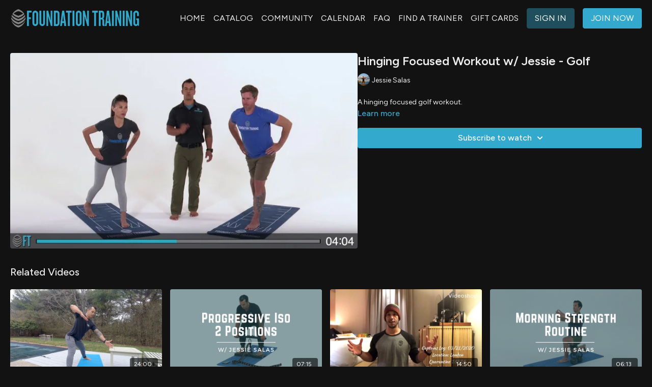

--- FILE ---
content_type: text/vnd.turbo-stream.html; charset=utf-8
request_url: https://ftstreaming.com/programs/jessie-short-hinging-womov-96b734.turbo_stream?playlist_position=thumbnails&preview=false
body_size: -35
content:
<!DOCTYPE html><html><head><meta name="csrf-param" content="authenticity_token" />
<meta name="csrf-token" content="MvAq8RzxjzClKFmihkVPURsFqAeAibdV2heCHmtg5j0cnlMlQ5L0nCtz752_eviLiRiq3yPgu_hN45uxOt8Ozw" /></head><body><turbo-stream action="update" target="program_show"><template>
  <turbo-frame id="program_player">
      <turbo-frame id="program_content" src="/programs/jessie-short-hinging-womov-96b734/program_content?playlist_position=thumbnails&amp;preview=false">
</turbo-frame></turbo-frame></template></turbo-stream></body></html>

--- FILE ---
content_type: text/html; charset=utf-8
request_url: https://ftstreaming.com/programs/jessie-short-hinging-womov-96b734/related
body_size: 11535
content:
<turbo-frame id="program_related" target="_top">

    <div class="container " data-area="program-related-videos">
      <div class="cbt-related mt-8  pb-16">
        <div class="cbt-related-title text-xl font-medium">Related Videos</div>
          <div class="mt-5 grid grid-cols-1 sm:grid-cols-2 md:grid-cols-3 lg:grid-cols-4 xl:grid-cols-4 gap-x-4 gap-y-6">
              <div data-area="related-video-item" class="">
                <swiper-slide
  data-card="video_369472"
  data-custom="content-card"
  class="self-start hotwired"
    data-author-title-0="Jessie Salas" data-author-permalink-0="jessie-salas"
>

  <a class="card-image-container" data-turbo="true" data-turbo-prefetch="false" data-turbo-action="advance" data-turbo-frame="_top" onclick="window.CatalogAnalytics(&#39;clickContentItem&#39;, &#39;video&#39;, &#39;369472&#39;, &#39;Related Videos&#39;); window.CatalogAnalytics(&#39;clickRelatedVideo&#39;, &#39;369472&#39;, &#39;1&#39;, &#39;program_page&#39;)" href="/programs/quarantined-daily-routine-16mov-eaa3c1">
    <div class="image-container relative" data-test="catalog-card">
  <div class="relative image-content">
    <div aria-hidden="true" style="padding-bottom: 56%;"></div>
    <img loading="lazy" alt="Routine 16 - Quarantined Daily Series" decoding="async"
         src="https://alpha.uscreencdn.com/images/programs/369472/horizontal/4298_2Fcatalog_image_2F467247_2FGMSWxBN1R2328O9gABAM_Apr_205_20pic.jpg?auto=webp&width=350"
         srcset="https://alpha.uscreencdn.com/images/programs/369472/horizontal/4298_2Fcatalog_image_2F467247_2FGMSWxBN1R2328O9gABAM_Apr_205_20pic.jpg?auto=webp&width=350 350w,
            https://alpha.uscreencdn.com/images/programs/369472/horizontal/4298_2Fcatalog_image_2F467247_2FGMSWxBN1R2328O9gABAM_Apr_205_20pic.jpg?auto=webp&width=700 2x,
            https://alpha.uscreencdn.com/images/programs/369472/horizontal/4298_2Fcatalog_image_2F467247_2FGMSWxBN1R2328O9gABAM_Apr_205_20pic.jpg?auto=webp&width=1050 3x"
         class="card-image b-image absolute object-cover h-full top-0 left-0" style="opacity: 1;">
  </div>
    <div class="badge flex justify-center items-center text-white content-card-badge z-0">
      <span class="badge-item">24:00</span>
      <svg xmlns="http://www.w3.org/2000/svg" width="13" height="9" viewBox="0 0 13 9" fill="none" class="badge-item content-watched-icon" data-test="content-watched-icon">
  <path fill-rule="evenodd" clip-rule="evenodd" d="M4.99995 7.15142L12.0757 0.0756836L12.9242 0.924212L4.99995 8.84848L0.575684 4.42421L1.42421 3.57568L4.99995 7.15142Z" fill="currentColor"></path>
</svg>

    </div>

</div>
<div class="content-watched-overlay"></div>

</a>  <a class="card-title" data-turbo="true" data-turbo-prefetch="false" data-turbo-action="advance" data-turbo-frame="_top" title="Routine 16 - Quarantined Daily Series" aria-label="Routine 16 - Quarantined Daily Series" onclick="window.CatalogAnalytics(&#39;clickContentItem&#39;, &#39;video&#39;, &#39;369472&#39;, &#39;Related Videos&#39;); window.CatalogAnalytics(&#39;clickRelatedVideo&#39;, &#39;369472&#39;, &#39;1&#39;, &#39;program_page&#39;)" href="/programs/quarantined-daily-routine-16mov-eaa3c1">
    <span class="line-clamp-2">
      Routine 16 - Quarantined Daily Series
    </span>
</a></swiper-slide>


              </div>
              <div data-area="related-video-item" class="">
                <swiper-slide
  data-card="video_3589399"
  data-custom="content-card"
  class="self-start hotwired"
    data-short-description="Progressive max effort isos—low time, high intent. Build strength, joint control, and resilience that carries over to everything you do."
    data-author-title-0="Jessie Salas" data-author-permalink-0="jessie-salas"
>

  <a class="card-image-container" data-turbo="true" data-turbo-prefetch="false" data-turbo-action="advance" data-turbo-frame="_top" onclick="window.CatalogAnalytics(&#39;clickContentItem&#39;, &#39;video&#39;, &#39;3589399&#39;, &#39;Related Videos&#39;); window.CatalogAnalytics(&#39;clickRelatedVideo&#39;, &#39;3589399&#39;, &#39;2&#39;, &#39;program_page&#39;)" href="/programs/progressive-iso-2-positions-w-jessie">
    <div class="image-container relative" data-test="catalog-card">
  <div class="relative image-content">
    <div aria-hidden="true" style="padding-bottom: 56%;"></div>
    <img loading="lazy" alt="Progressive Iso 2 Positions w/ Jessie" decoding="async"
         src="https://alpha.uscreencdn.com/images/programs/3589399/horizontal/a0f7b98b-c514-46d5-8c8e-431cc5a296ef.png?auto=webp&width=350"
         srcset="https://alpha.uscreencdn.com/images/programs/3589399/horizontal/a0f7b98b-c514-46d5-8c8e-431cc5a296ef.png?auto=webp&width=350 350w,
            https://alpha.uscreencdn.com/images/programs/3589399/horizontal/a0f7b98b-c514-46d5-8c8e-431cc5a296ef.png?auto=webp&width=700 2x,
            https://alpha.uscreencdn.com/images/programs/3589399/horizontal/a0f7b98b-c514-46d5-8c8e-431cc5a296ef.png?auto=webp&width=1050 3x"
         class="card-image b-image absolute object-cover h-full top-0 left-0" style="opacity: 1;">
  </div>
    <div class="badge flex justify-center items-center text-white content-card-badge z-0">
      <span class="badge-item">07:15</span>
      <svg xmlns="http://www.w3.org/2000/svg" width="13" height="9" viewBox="0 0 13 9" fill="none" class="badge-item content-watched-icon" data-test="content-watched-icon">
  <path fill-rule="evenodd" clip-rule="evenodd" d="M4.99995 7.15142L12.0757 0.0756836L12.9242 0.924212L4.99995 8.84848L0.575684 4.42421L1.42421 3.57568L4.99995 7.15142Z" fill="currentColor"></path>
</svg>

    </div>

</div>
<div class="content-watched-overlay"></div>

</a>  <a class="card-title" data-turbo="true" data-turbo-prefetch="false" data-turbo-action="advance" data-turbo-frame="_top" title="Progressive Iso 2 Positions w/ Jessie" aria-label="Progressive Iso 2 Positions w/ Jessie" onclick="window.CatalogAnalytics(&#39;clickContentItem&#39;, &#39;video&#39;, &#39;3589399&#39;, &#39;Related Videos&#39;); window.CatalogAnalytics(&#39;clickRelatedVideo&#39;, &#39;3589399&#39;, &#39;2&#39;, &#39;program_page&#39;)" href="/programs/progressive-iso-2-positions-w-jessie">
    <span class="line-clamp-2">
      Progressive Iso 2 Positions w/ Jessie
    </span>
</a></swiper-slide>


              </div>
              <div data-area="related-video-item" class="">
                <swiper-slide
  data-card="video_345771"
  data-custom="content-card"
  class="self-start hotwired"
    data-author-title-0="Jessie Salas" data-author-permalink-0="jessie-salas"
>

  <a class="card-image-container" data-turbo="true" data-turbo-prefetch="false" data-turbo-action="advance" data-turbo-frame="_top" onclick="window.CatalogAnalytics(&#39;clickContentItem&#39;, &#39;video&#39;, &#39;345771&#39;, &#39;Related Videos&#39;); window.CatalogAnalytics(&#39;clickRelatedVideo&#39;, &#39;345771&#39;, &#39;3&#39;, &#39;program_page&#39;)" href="/programs/video-mar-21-2-38-24-pmmov-50e828">
    <div class="image-container relative" data-test="catalog-card">
  <div class="relative image-content">
    <div aria-hidden="true" style="padding-bottom: 56%;"></div>
    <img loading="lazy" alt="Routine 2 - Quarantined Daily Series" decoding="async"
         src="https://alpha.uscreencdn.com/images/programs/345771/horizontal/4298_2Fcatalog_image_2F447186_2FtQggYPT4SfmNY8UFJ7Gw_15849383931941100012.jpg?auto=webp&width=350"
         srcset="https://alpha.uscreencdn.com/images/programs/345771/horizontal/4298_2Fcatalog_image_2F447186_2FtQggYPT4SfmNY8UFJ7Gw_15849383931941100012.jpg?auto=webp&width=350 350w,
            https://alpha.uscreencdn.com/images/programs/345771/horizontal/4298_2Fcatalog_image_2F447186_2FtQggYPT4SfmNY8UFJ7Gw_15849383931941100012.jpg?auto=webp&width=700 2x,
            https://alpha.uscreencdn.com/images/programs/345771/horizontal/4298_2Fcatalog_image_2F447186_2FtQggYPT4SfmNY8UFJ7Gw_15849383931941100012.jpg?auto=webp&width=1050 3x"
         class="card-image b-image absolute object-cover h-full top-0 left-0" style="opacity: 1;">
  </div>
    <div class="badge flex justify-center items-center text-white content-card-badge z-0">
      <span class="badge-item">14:50</span>
      <svg xmlns="http://www.w3.org/2000/svg" width="13" height="9" viewBox="0 0 13 9" fill="none" class="badge-item content-watched-icon" data-test="content-watched-icon">
  <path fill-rule="evenodd" clip-rule="evenodd" d="M4.99995 7.15142L12.0757 0.0756836L12.9242 0.924212L4.99995 8.84848L0.575684 4.42421L1.42421 3.57568L4.99995 7.15142Z" fill="currentColor"></path>
</svg>

    </div>

</div>
<div class="content-watched-overlay"></div>

</a>  <a class="card-title" data-turbo="true" data-turbo-prefetch="false" data-turbo-action="advance" data-turbo-frame="_top" title="Routine 2 - Quarantined Daily Series" aria-label="Routine 2 - Quarantined Daily Series" onclick="window.CatalogAnalytics(&#39;clickContentItem&#39;, &#39;video&#39;, &#39;345771&#39;, &#39;Related Videos&#39;); window.CatalogAnalytics(&#39;clickRelatedVideo&#39;, &#39;345771&#39;, &#39;3&#39;, &#39;program_page&#39;)" href="/programs/video-mar-21-2-38-24-pmmov-50e828">
    <span class="line-clamp-2">
      Routine 2 - Quarantined Daily Series
    </span>
</a></swiper-slide>


              </div>
              <div data-area="related-video-item" class="">
                <swiper-slide
  data-card="video_2083124"
  data-custom="content-card"
  class="self-start hotwired"
    data-author-title-0="Jessie Salas" data-author-permalink-0="jessie-salas"
>

  <a class="card-image-container" data-turbo="true" data-turbo-prefetch="false" data-turbo-action="advance" data-turbo-frame="_top" onclick="window.CatalogAnalytics(&#39;clickContentItem&#39;, &#39;video&#39;, &#39;2083124&#39;, &#39;Related Videos&#39;); window.CatalogAnalytics(&#39;clickRelatedVideo&#39;, &#39;2083124&#39;, &#39;4&#39;, &#39;program_page&#39;)" href="/programs/morning-strength-routine-w-jessie">
    <div class="image-container relative" data-test="catalog-card">
  <div class="relative image-content">
    <div aria-hidden="true" style="padding-bottom: 56%;"></div>
    <img loading="lazy" alt="Morning Strength Routine w/ Jessie" decoding="async"
         src="https://alpha.uscreencdn.com/images/programs/2083124/horizontal/Workout_Covers__2_.1676071288.png?auto=webp&width=350"
         srcset="https://alpha.uscreencdn.com/images/programs/2083124/horizontal/Workout_Covers__2_.1676071288.png?auto=webp&width=350 350w,
            https://alpha.uscreencdn.com/images/programs/2083124/horizontal/Workout_Covers__2_.1676071288.png?auto=webp&width=700 2x,
            https://alpha.uscreencdn.com/images/programs/2083124/horizontal/Workout_Covers__2_.1676071288.png?auto=webp&width=1050 3x"
         class="card-image b-image absolute object-cover h-full top-0 left-0" style="opacity: 1;">
  </div>
    <div class="badge flex justify-center items-center text-white content-card-badge z-0">
      <span class="badge-item">06:13</span>
      <svg xmlns="http://www.w3.org/2000/svg" width="13" height="9" viewBox="0 0 13 9" fill="none" class="badge-item content-watched-icon" data-test="content-watched-icon">
  <path fill-rule="evenodd" clip-rule="evenodd" d="M4.99995 7.15142L12.0757 0.0756836L12.9242 0.924212L4.99995 8.84848L0.575684 4.42421L1.42421 3.57568L4.99995 7.15142Z" fill="currentColor"></path>
</svg>

    </div>

</div>
<div class="content-watched-overlay"></div>

</a>  <a class="card-title" data-turbo="true" data-turbo-prefetch="false" data-turbo-action="advance" data-turbo-frame="_top" title="Morning Strength Routine w/ Jessie" aria-label="Morning Strength Routine w/ Jessie" onclick="window.CatalogAnalytics(&#39;clickContentItem&#39;, &#39;video&#39;, &#39;2083124&#39;, &#39;Related Videos&#39;); window.CatalogAnalytics(&#39;clickRelatedVideo&#39;, &#39;2083124&#39;, &#39;4&#39;, &#39;program_page&#39;)" href="/programs/morning-strength-routine-w-jessie">
    <span class="line-clamp-2">
      Morning Strength Routine w/ Jessie
    </span>
</a></swiper-slide>


              </div>
          </div>
        </div>
      </div>
    </div>
</turbo-frame>